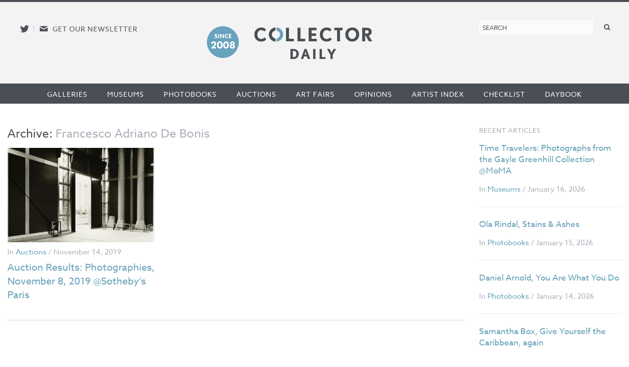

--- FILE ---
content_type: text/html; charset=utf-8
request_url: https://www.google.com/recaptcha/api2/anchor?ar=1&k=6LfZPLYiAAAAAO09NhJgRUW80uVy-Fd-fpk4iFD-&co=aHR0cHM6Ly9jb2xsZWN0b3JkYWlseS5jb206NDQz&hl=en&v=PoyoqOPhxBO7pBk68S4YbpHZ&size=compact&anchor-ms=20000&execute-ms=30000&cb=avo8r7ocme86
body_size: 49347
content:
<!DOCTYPE HTML><html dir="ltr" lang="en"><head><meta http-equiv="Content-Type" content="text/html; charset=UTF-8">
<meta http-equiv="X-UA-Compatible" content="IE=edge">
<title>reCAPTCHA</title>
<style type="text/css">
/* cyrillic-ext */
@font-face {
  font-family: 'Roboto';
  font-style: normal;
  font-weight: 400;
  font-stretch: 100%;
  src: url(//fonts.gstatic.com/s/roboto/v48/KFO7CnqEu92Fr1ME7kSn66aGLdTylUAMa3GUBHMdazTgWw.woff2) format('woff2');
  unicode-range: U+0460-052F, U+1C80-1C8A, U+20B4, U+2DE0-2DFF, U+A640-A69F, U+FE2E-FE2F;
}
/* cyrillic */
@font-face {
  font-family: 'Roboto';
  font-style: normal;
  font-weight: 400;
  font-stretch: 100%;
  src: url(//fonts.gstatic.com/s/roboto/v48/KFO7CnqEu92Fr1ME7kSn66aGLdTylUAMa3iUBHMdazTgWw.woff2) format('woff2');
  unicode-range: U+0301, U+0400-045F, U+0490-0491, U+04B0-04B1, U+2116;
}
/* greek-ext */
@font-face {
  font-family: 'Roboto';
  font-style: normal;
  font-weight: 400;
  font-stretch: 100%;
  src: url(//fonts.gstatic.com/s/roboto/v48/KFO7CnqEu92Fr1ME7kSn66aGLdTylUAMa3CUBHMdazTgWw.woff2) format('woff2');
  unicode-range: U+1F00-1FFF;
}
/* greek */
@font-face {
  font-family: 'Roboto';
  font-style: normal;
  font-weight: 400;
  font-stretch: 100%;
  src: url(//fonts.gstatic.com/s/roboto/v48/KFO7CnqEu92Fr1ME7kSn66aGLdTylUAMa3-UBHMdazTgWw.woff2) format('woff2');
  unicode-range: U+0370-0377, U+037A-037F, U+0384-038A, U+038C, U+038E-03A1, U+03A3-03FF;
}
/* math */
@font-face {
  font-family: 'Roboto';
  font-style: normal;
  font-weight: 400;
  font-stretch: 100%;
  src: url(//fonts.gstatic.com/s/roboto/v48/KFO7CnqEu92Fr1ME7kSn66aGLdTylUAMawCUBHMdazTgWw.woff2) format('woff2');
  unicode-range: U+0302-0303, U+0305, U+0307-0308, U+0310, U+0312, U+0315, U+031A, U+0326-0327, U+032C, U+032F-0330, U+0332-0333, U+0338, U+033A, U+0346, U+034D, U+0391-03A1, U+03A3-03A9, U+03B1-03C9, U+03D1, U+03D5-03D6, U+03F0-03F1, U+03F4-03F5, U+2016-2017, U+2034-2038, U+203C, U+2040, U+2043, U+2047, U+2050, U+2057, U+205F, U+2070-2071, U+2074-208E, U+2090-209C, U+20D0-20DC, U+20E1, U+20E5-20EF, U+2100-2112, U+2114-2115, U+2117-2121, U+2123-214F, U+2190, U+2192, U+2194-21AE, U+21B0-21E5, U+21F1-21F2, U+21F4-2211, U+2213-2214, U+2216-22FF, U+2308-230B, U+2310, U+2319, U+231C-2321, U+2336-237A, U+237C, U+2395, U+239B-23B7, U+23D0, U+23DC-23E1, U+2474-2475, U+25AF, U+25B3, U+25B7, U+25BD, U+25C1, U+25CA, U+25CC, U+25FB, U+266D-266F, U+27C0-27FF, U+2900-2AFF, U+2B0E-2B11, U+2B30-2B4C, U+2BFE, U+3030, U+FF5B, U+FF5D, U+1D400-1D7FF, U+1EE00-1EEFF;
}
/* symbols */
@font-face {
  font-family: 'Roboto';
  font-style: normal;
  font-weight: 400;
  font-stretch: 100%;
  src: url(//fonts.gstatic.com/s/roboto/v48/KFO7CnqEu92Fr1ME7kSn66aGLdTylUAMaxKUBHMdazTgWw.woff2) format('woff2');
  unicode-range: U+0001-000C, U+000E-001F, U+007F-009F, U+20DD-20E0, U+20E2-20E4, U+2150-218F, U+2190, U+2192, U+2194-2199, U+21AF, U+21E6-21F0, U+21F3, U+2218-2219, U+2299, U+22C4-22C6, U+2300-243F, U+2440-244A, U+2460-24FF, U+25A0-27BF, U+2800-28FF, U+2921-2922, U+2981, U+29BF, U+29EB, U+2B00-2BFF, U+4DC0-4DFF, U+FFF9-FFFB, U+10140-1018E, U+10190-1019C, U+101A0, U+101D0-101FD, U+102E0-102FB, U+10E60-10E7E, U+1D2C0-1D2D3, U+1D2E0-1D37F, U+1F000-1F0FF, U+1F100-1F1AD, U+1F1E6-1F1FF, U+1F30D-1F30F, U+1F315, U+1F31C, U+1F31E, U+1F320-1F32C, U+1F336, U+1F378, U+1F37D, U+1F382, U+1F393-1F39F, U+1F3A7-1F3A8, U+1F3AC-1F3AF, U+1F3C2, U+1F3C4-1F3C6, U+1F3CA-1F3CE, U+1F3D4-1F3E0, U+1F3ED, U+1F3F1-1F3F3, U+1F3F5-1F3F7, U+1F408, U+1F415, U+1F41F, U+1F426, U+1F43F, U+1F441-1F442, U+1F444, U+1F446-1F449, U+1F44C-1F44E, U+1F453, U+1F46A, U+1F47D, U+1F4A3, U+1F4B0, U+1F4B3, U+1F4B9, U+1F4BB, U+1F4BF, U+1F4C8-1F4CB, U+1F4D6, U+1F4DA, U+1F4DF, U+1F4E3-1F4E6, U+1F4EA-1F4ED, U+1F4F7, U+1F4F9-1F4FB, U+1F4FD-1F4FE, U+1F503, U+1F507-1F50B, U+1F50D, U+1F512-1F513, U+1F53E-1F54A, U+1F54F-1F5FA, U+1F610, U+1F650-1F67F, U+1F687, U+1F68D, U+1F691, U+1F694, U+1F698, U+1F6AD, U+1F6B2, U+1F6B9-1F6BA, U+1F6BC, U+1F6C6-1F6CF, U+1F6D3-1F6D7, U+1F6E0-1F6EA, U+1F6F0-1F6F3, U+1F6F7-1F6FC, U+1F700-1F7FF, U+1F800-1F80B, U+1F810-1F847, U+1F850-1F859, U+1F860-1F887, U+1F890-1F8AD, U+1F8B0-1F8BB, U+1F8C0-1F8C1, U+1F900-1F90B, U+1F93B, U+1F946, U+1F984, U+1F996, U+1F9E9, U+1FA00-1FA6F, U+1FA70-1FA7C, U+1FA80-1FA89, U+1FA8F-1FAC6, U+1FACE-1FADC, U+1FADF-1FAE9, U+1FAF0-1FAF8, U+1FB00-1FBFF;
}
/* vietnamese */
@font-face {
  font-family: 'Roboto';
  font-style: normal;
  font-weight: 400;
  font-stretch: 100%;
  src: url(//fonts.gstatic.com/s/roboto/v48/KFO7CnqEu92Fr1ME7kSn66aGLdTylUAMa3OUBHMdazTgWw.woff2) format('woff2');
  unicode-range: U+0102-0103, U+0110-0111, U+0128-0129, U+0168-0169, U+01A0-01A1, U+01AF-01B0, U+0300-0301, U+0303-0304, U+0308-0309, U+0323, U+0329, U+1EA0-1EF9, U+20AB;
}
/* latin-ext */
@font-face {
  font-family: 'Roboto';
  font-style: normal;
  font-weight: 400;
  font-stretch: 100%;
  src: url(//fonts.gstatic.com/s/roboto/v48/KFO7CnqEu92Fr1ME7kSn66aGLdTylUAMa3KUBHMdazTgWw.woff2) format('woff2');
  unicode-range: U+0100-02BA, U+02BD-02C5, U+02C7-02CC, U+02CE-02D7, U+02DD-02FF, U+0304, U+0308, U+0329, U+1D00-1DBF, U+1E00-1E9F, U+1EF2-1EFF, U+2020, U+20A0-20AB, U+20AD-20C0, U+2113, U+2C60-2C7F, U+A720-A7FF;
}
/* latin */
@font-face {
  font-family: 'Roboto';
  font-style: normal;
  font-weight: 400;
  font-stretch: 100%;
  src: url(//fonts.gstatic.com/s/roboto/v48/KFO7CnqEu92Fr1ME7kSn66aGLdTylUAMa3yUBHMdazQ.woff2) format('woff2');
  unicode-range: U+0000-00FF, U+0131, U+0152-0153, U+02BB-02BC, U+02C6, U+02DA, U+02DC, U+0304, U+0308, U+0329, U+2000-206F, U+20AC, U+2122, U+2191, U+2193, U+2212, U+2215, U+FEFF, U+FFFD;
}
/* cyrillic-ext */
@font-face {
  font-family: 'Roboto';
  font-style: normal;
  font-weight: 500;
  font-stretch: 100%;
  src: url(//fonts.gstatic.com/s/roboto/v48/KFO7CnqEu92Fr1ME7kSn66aGLdTylUAMa3GUBHMdazTgWw.woff2) format('woff2');
  unicode-range: U+0460-052F, U+1C80-1C8A, U+20B4, U+2DE0-2DFF, U+A640-A69F, U+FE2E-FE2F;
}
/* cyrillic */
@font-face {
  font-family: 'Roboto';
  font-style: normal;
  font-weight: 500;
  font-stretch: 100%;
  src: url(//fonts.gstatic.com/s/roboto/v48/KFO7CnqEu92Fr1ME7kSn66aGLdTylUAMa3iUBHMdazTgWw.woff2) format('woff2');
  unicode-range: U+0301, U+0400-045F, U+0490-0491, U+04B0-04B1, U+2116;
}
/* greek-ext */
@font-face {
  font-family: 'Roboto';
  font-style: normal;
  font-weight: 500;
  font-stretch: 100%;
  src: url(//fonts.gstatic.com/s/roboto/v48/KFO7CnqEu92Fr1ME7kSn66aGLdTylUAMa3CUBHMdazTgWw.woff2) format('woff2');
  unicode-range: U+1F00-1FFF;
}
/* greek */
@font-face {
  font-family: 'Roboto';
  font-style: normal;
  font-weight: 500;
  font-stretch: 100%;
  src: url(//fonts.gstatic.com/s/roboto/v48/KFO7CnqEu92Fr1ME7kSn66aGLdTylUAMa3-UBHMdazTgWw.woff2) format('woff2');
  unicode-range: U+0370-0377, U+037A-037F, U+0384-038A, U+038C, U+038E-03A1, U+03A3-03FF;
}
/* math */
@font-face {
  font-family: 'Roboto';
  font-style: normal;
  font-weight: 500;
  font-stretch: 100%;
  src: url(//fonts.gstatic.com/s/roboto/v48/KFO7CnqEu92Fr1ME7kSn66aGLdTylUAMawCUBHMdazTgWw.woff2) format('woff2');
  unicode-range: U+0302-0303, U+0305, U+0307-0308, U+0310, U+0312, U+0315, U+031A, U+0326-0327, U+032C, U+032F-0330, U+0332-0333, U+0338, U+033A, U+0346, U+034D, U+0391-03A1, U+03A3-03A9, U+03B1-03C9, U+03D1, U+03D5-03D6, U+03F0-03F1, U+03F4-03F5, U+2016-2017, U+2034-2038, U+203C, U+2040, U+2043, U+2047, U+2050, U+2057, U+205F, U+2070-2071, U+2074-208E, U+2090-209C, U+20D0-20DC, U+20E1, U+20E5-20EF, U+2100-2112, U+2114-2115, U+2117-2121, U+2123-214F, U+2190, U+2192, U+2194-21AE, U+21B0-21E5, U+21F1-21F2, U+21F4-2211, U+2213-2214, U+2216-22FF, U+2308-230B, U+2310, U+2319, U+231C-2321, U+2336-237A, U+237C, U+2395, U+239B-23B7, U+23D0, U+23DC-23E1, U+2474-2475, U+25AF, U+25B3, U+25B7, U+25BD, U+25C1, U+25CA, U+25CC, U+25FB, U+266D-266F, U+27C0-27FF, U+2900-2AFF, U+2B0E-2B11, U+2B30-2B4C, U+2BFE, U+3030, U+FF5B, U+FF5D, U+1D400-1D7FF, U+1EE00-1EEFF;
}
/* symbols */
@font-face {
  font-family: 'Roboto';
  font-style: normal;
  font-weight: 500;
  font-stretch: 100%;
  src: url(//fonts.gstatic.com/s/roboto/v48/KFO7CnqEu92Fr1ME7kSn66aGLdTylUAMaxKUBHMdazTgWw.woff2) format('woff2');
  unicode-range: U+0001-000C, U+000E-001F, U+007F-009F, U+20DD-20E0, U+20E2-20E4, U+2150-218F, U+2190, U+2192, U+2194-2199, U+21AF, U+21E6-21F0, U+21F3, U+2218-2219, U+2299, U+22C4-22C6, U+2300-243F, U+2440-244A, U+2460-24FF, U+25A0-27BF, U+2800-28FF, U+2921-2922, U+2981, U+29BF, U+29EB, U+2B00-2BFF, U+4DC0-4DFF, U+FFF9-FFFB, U+10140-1018E, U+10190-1019C, U+101A0, U+101D0-101FD, U+102E0-102FB, U+10E60-10E7E, U+1D2C0-1D2D3, U+1D2E0-1D37F, U+1F000-1F0FF, U+1F100-1F1AD, U+1F1E6-1F1FF, U+1F30D-1F30F, U+1F315, U+1F31C, U+1F31E, U+1F320-1F32C, U+1F336, U+1F378, U+1F37D, U+1F382, U+1F393-1F39F, U+1F3A7-1F3A8, U+1F3AC-1F3AF, U+1F3C2, U+1F3C4-1F3C6, U+1F3CA-1F3CE, U+1F3D4-1F3E0, U+1F3ED, U+1F3F1-1F3F3, U+1F3F5-1F3F7, U+1F408, U+1F415, U+1F41F, U+1F426, U+1F43F, U+1F441-1F442, U+1F444, U+1F446-1F449, U+1F44C-1F44E, U+1F453, U+1F46A, U+1F47D, U+1F4A3, U+1F4B0, U+1F4B3, U+1F4B9, U+1F4BB, U+1F4BF, U+1F4C8-1F4CB, U+1F4D6, U+1F4DA, U+1F4DF, U+1F4E3-1F4E6, U+1F4EA-1F4ED, U+1F4F7, U+1F4F9-1F4FB, U+1F4FD-1F4FE, U+1F503, U+1F507-1F50B, U+1F50D, U+1F512-1F513, U+1F53E-1F54A, U+1F54F-1F5FA, U+1F610, U+1F650-1F67F, U+1F687, U+1F68D, U+1F691, U+1F694, U+1F698, U+1F6AD, U+1F6B2, U+1F6B9-1F6BA, U+1F6BC, U+1F6C6-1F6CF, U+1F6D3-1F6D7, U+1F6E0-1F6EA, U+1F6F0-1F6F3, U+1F6F7-1F6FC, U+1F700-1F7FF, U+1F800-1F80B, U+1F810-1F847, U+1F850-1F859, U+1F860-1F887, U+1F890-1F8AD, U+1F8B0-1F8BB, U+1F8C0-1F8C1, U+1F900-1F90B, U+1F93B, U+1F946, U+1F984, U+1F996, U+1F9E9, U+1FA00-1FA6F, U+1FA70-1FA7C, U+1FA80-1FA89, U+1FA8F-1FAC6, U+1FACE-1FADC, U+1FADF-1FAE9, U+1FAF0-1FAF8, U+1FB00-1FBFF;
}
/* vietnamese */
@font-face {
  font-family: 'Roboto';
  font-style: normal;
  font-weight: 500;
  font-stretch: 100%;
  src: url(//fonts.gstatic.com/s/roboto/v48/KFO7CnqEu92Fr1ME7kSn66aGLdTylUAMa3OUBHMdazTgWw.woff2) format('woff2');
  unicode-range: U+0102-0103, U+0110-0111, U+0128-0129, U+0168-0169, U+01A0-01A1, U+01AF-01B0, U+0300-0301, U+0303-0304, U+0308-0309, U+0323, U+0329, U+1EA0-1EF9, U+20AB;
}
/* latin-ext */
@font-face {
  font-family: 'Roboto';
  font-style: normal;
  font-weight: 500;
  font-stretch: 100%;
  src: url(//fonts.gstatic.com/s/roboto/v48/KFO7CnqEu92Fr1ME7kSn66aGLdTylUAMa3KUBHMdazTgWw.woff2) format('woff2');
  unicode-range: U+0100-02BA, U+02BD-02C5, U+02C7-02CC, U+02CE-02D7, U+02DD-02FF, U+0304, U+0308, U+0329, U+1D00-1DBF, U+1E00-1E9F, U+1EF2-1EFF, U+2020, U+20A0-20AB, U+20AD-20C0, U+2113, U+2C60-2C7F, U+A720-A7FF;
}
/* latin */
@font-face {
  font-family: 'Roboto';
  font-style: normal;
  font-weight: 500;
  font-stretch: 100%;
  src: url(//fonts.gstatic.com/s/roboto/v48/KFO7CnqEu92Fr1ME7kSn66aGLdTylUAMa3yUBHMdazQ.woff2) format('woff2');
  unicode-range: U+0000-00FF, U+0131, U+0152-0153, U+02BB-02BC, U+02C6, U+02DA, U+02DC, U+0304, U+0308, U+0329, U+2000-206F, U+20AC, U+2122, U+2191, U+2193, U+2212, U+2215, U+FEFF, U+FFFD;
}
/* cyrillic-ext */
@font-face {
  font-family: 'Roboto';
  font-style: normal;
  font-weight: 900;
  font-stretch: 100%;
  src: url(//fonts.gstatic.com/s/roboto/v48/KFO7CnqEu92Fr1ME7kSn66aGLdTylUAMa3GUBHMdazTgWw.woff2) format('woff2');
  unicode-range: U+0460-052F, U+1C80-1C8A, U+20B4, U+2DE0-2DFF, U+A640-A69F, U+FE2E-FE2F;
}
/* cyrillic */
@font-face {
  font-family: 'Roboto';
  font-style: normal;
  font-weight: 900;
  font-stretch: 100%;
  src: url(//fonts.gstatic.com/s/roboto/v48/KFO7CnqEu92Fr1ME7kSn66aGLdTylUAMa3iUBHMdazTgWw.woff2) format('woff2');
  unicode-range: U+0301, U+0400-045F, U+0490-0491, U+04B0-04B1, U+2116;
}
/* greek-ext */
@font-face {
  font-family: 'Roboto';
  font-style: normal;
  font-weight: 900;
  font-stretch: 100%;
  src: url(//fonts.gstatic.com/s/roboto/v48/KFO7CnqEu92Fr1ME7kSn66aGLdTylUAMa3CUBHMdazTgWw.woff2) format('woff2');
  unicode-range: U+1F00-1FFF;
}
/* greek */
@font-face {
  font-family: 'Roboto';
  font-style: normal;
  font-weight: 900;
  font-stretch: 100%;
  src: url(//fonts.gstatic.com/s/roboto/v48/KFO7CnqEu92Fr1ME7kSn66aGLdTylUAMa3-UBHMdazTgWw.woff2) format('woff2');
  unicode-range: U+0370-0377, U+037A-037F, U+0384-038A, U+038C, U+038E-03A1, U+03A3-03FF;
}
/* math */
@font-face {
  font-family: 'Roboto';
  font-style: normal;
  font-weight: 900;
  font-stretch: 100%;
  src: url(//fonts.gstatic.com/s/roboto/v48/KFO7CnqEu92Fr1ME7kSn66aGLdTylUAMawCUBHMdazTgWw.woff2) format('woff2');
  unicode-range: U+0302-0303, U+0305, U+0307-0308, U+0310, U+0312, U+0315, U+031A, U+0326-0327, U+032C, U+032F-0330, U+0332-0333, U+0338, U+033A, U+0346, U+034D, U+0391-03A1, U+03A3-03A9, U+03B1-03C9, U+03D1, U+03D5-03D6, U+03F0-03F1, U+03F4-03F5, U+2016-2017, U+2034-2038, U+203C, U+2040, U+2043, U+2047, U+2050, U+2057, U+205F, U+2070-2071, U+2074-208E, U+2090-209C, U+20D0-20DC, U+20E1, U+20E5-20EF, U+2100-2112, U+2114-2115, U+2117-2121, U+2123-214F, U+2190, U+2192, U+2194-21AE, U+21B0-21E5, U+21F1-21F2, U+21F4-2211, U+2213-2214, U+2216-22FF, U+2308-230B, U+2310, U+2319, U+231C-2321, U+2336-237A, U+237C, U+2395, U+239B-23B7, U+23D0, U+23DC-23E1, U+2474-2475, U+25AF, U+25B3, U+25B7, U+25BD, U+25C1, U+25CA, U+25CC, U+25FB, U+266D-266F, U+27C0-27FF, U+2900-2AFF, U+2B0E-2B11, U+2B30-2B4C, U+2BFE, U+3030, U+FF5B, U+FF5D, U+1D400-1D7FF, U+1EE00-1EEFF;
}
/* symbols */
@font-face {
  font-family: 'Roboto';
  font-style: normal;
  font-weight: 900;
  font-stretch: 100%;
  src: url(//fonts.gstatic.com/s/roboto/v48/KFO7CnqEu92Fr1ME7kSn66aGLdTylUAMaxKUBHMdazTgWw.woff2) format('woff2');
  unicode-range: U+0001-000C, U+000E-001F, U+007F-009F, U+20DD-20E0, U+20E2-20E4, U+2150-218F, U+2190, U+2192, U+2194-2199, U+21AF, U+21E6-21F0, U+21F3, U+2218-2219, U+2299, U+22C4-22C6, U+2300-243F, U+2440-244A, U+2460-24FF, U+25A0-27BF, U+2800-28FF, U+2921-2922, U+2981, U+29BF, U+29EB, U+2B00-2BFF, U+4DC0-4DFF, U+FFF9-FFFB, U+10140-1018E, U+10190-1019C, U+101A0, U+101D0-101FD, U+102E0-102FB, U+10E60-10E7E, U+1D2C0-1D2D3, U+1D2E0-1D37F, U+1F000-1F0FF, U+1F100-1F1AD, U+1F1E6-1F1FF, U+1F30D-1F30F, U+1F315, U+1F31C, U+1F31E, U+1F320-1F32C, U+1F336, U+1F378, U+1F37D, U+1F382, U+1F393-1F39F, U+1F3A7-1F3A8, U+1F3AC-1F3AF, U+1F3C2, U+1F3C4-1F3C6, U+1F3CA-1F3CE, U+1F3D4-1F3E0, U+1F3ED, U+1F3F1-1F3F3, U+1F3F5-1F3F7, U+1F408, U+1F415, U+1F41F, U+1F426, U+1F43F, U+1F441-1F442, U+1F444, U+1F446-1F449, U+1F44C-1F44E, U+1F453, U+1F46A, U+1F47D, U+1F4A3, U+1F4B0, U+1F4B3, U+1F4B9, U+1F4BB, U+1F4BF, U+1F4C8-1F4CB, U+1F4D6, U+1F4DA, U+1F4DF, U+1F4E3-1F4E6, U+1F4EA-1F4ED, U+1F4F7, U+1F4F9-1F4FB, U+1F4FD-1F4FE, U+1F503, U+1F507-1F50B, U+1F50D, U+1F512-1F513, U+1F53E-1F54A, U+1F54F-1F5FA, U+1F610, U+1F650-1F67F, U+1F687, U+1F68D, U+1F691, U+1F694, U+1F698, U+1F6AD, U+1F6B2, U+1F6B9-1F6BA, U+1F6BC, U+1F6C6-1F6CF, U+1F6D3-1F6D7, U+1F6E0-1F6EA, U+1F6F0-1F6F3, U+1F6F7-1F6FC, U+1F700-1F7FF, U+1F800-1F80B, U+1F810-1F847, U+1F850-1F859, U+1F860-1F887, U+1F890-1F8AD, U+1F8B0-1F8BB, U+1F8C0-1F8C1, U+1F900-1F90B, U+1F93B, U+1F946, U+1F984, U+1F996, U+1F9E9, U+1FA00-1FA6F, U+1FA70-1FA7C, U+1FA80-1FA89, U+1FA8F-1FAC6, U+1FACE-1FADC, U+1FADF-1FAE9, U+1FAF0-1FAF8, U+1FB00-1FBFF;
}
/* vietnamese */
@font-face {
  font-family: 'Roboto';
  font-style: normal;
  font-weight: 900;
  font-stretch: 100%;
  src: url(//fonts.gstatic.com/s/roboto/v48/KFO7CnqEu92Fr1ME7kSn66aGLdTylUAMa3OUBHMdazTgWw.woff2) format('woff2');
  unicode-range: U+0102-0103, U+0110-0111, U+0128-0129, U+0168-0169, U+01A0-01A1, U+01AF-01B0, U+0300-0301, U+0303-0304, U+0308-0309, U+0323, U+0329, U+1EA0-1EF9, U+20AB;
}
/* latin-ext */
@font-face {
  font-family: 'Roboto';
  font-style: normal;
  font-weight: 900;
  font-stretch: 100%;
  src: url(//fonts.gstatic.com/s/roboto/v48/KFO7CnqEu92Fr1ME7kSn66aGLdTylUAMa3KUBHMdazTgWw.woff2) format('woff2');
  unicode-range: U+0100-02BA, U+02BD-02C5, U+02C7-02CC, U+02CE-02D7, U+02DD-02FF, U+0304, U+0308, U+0329, U+1D00-1DBF, U+1E00-1E9F, U+1EF2-1EFF, U+2020, U+20A0-20AB, U+20AD-20C0, U+2113, U+2C60-2C7F, U+A720-A7FF;
}
/* latin */
@font-face {
  font-family: 'Roboto';
  font-style: normal;
  font-weight: 900;
  font-stretch: 100%;
  src: url(//fonts.gstatic.com/s/roboto/v48/KFO7CnqEu92Fr1ME7kSn66aGLdTylUAMa3yUBHMdazQ.woff2) format('woff2');
  unicode-range: U+0000-00FF, U+0131, U+0152-0153, U+02BB-02BC, U+02C6, U+02DA, U+02DC, U+0304, U+0308, U+0329, U+2000-206F, U+20AC, U+2122, U+2191, U+2193, U+2212, U+2215, U+FEFF, U+FFFD;
}

</style>
<link rel="stylesheet" type="text/css" href="https://www.gstatic.com/recaptcha/releases/PoyoqOPhxBO7pBk68S4YbpHZ/styles__ltr.css">
<script nonce="LukKXUxKmc9xN9yBUfEp-w" type="text/javascript">window['__recaptcha_api'] = 'https://www.google.com/recaptcha/api2/';</script>
<script type="text/javascript" src="https://www.gstatic.com/recaptcha/releases/PoyoqOPhxBO7pBk68S4YbpHZ/recaptcha__en.js" nonce="LukKXUxKmc9xN9yBUfEp-w">
      
    </script></head>
<body><div id="rc-anchor-alert" class="rc-anchor-alert"></div>
<input type="hidden" id="recaptcha-token" value="[base64]">
<script type="text/javascript" nonce="LukKXUxKmc9xN9yBUfEp-w">
      recaptcha.anchor.Main.init("[\x22ainput\x22,[\x22bgdata\x22,\x22\x22,\[base64]/[base64]/[base64]/[base64]/cjw8ejpyPj4+eil9Y2F0Y2gobCl7dGhyb3cgbDt9fSxIPWZ1bmN0aW9uKHcsdCx6KXtpZih3PT0xOTR8fHc9PTIwOCl0LnZbd10/dC52W3ddLmNvbmNhdCh6KTp0LnZbd109b2Yoeix0KTtlbHNle2lmKHQuYkImJnchPTMxNylyZXR1cm47dz09NjZ8fHc9PTEyMnx8dz09NDcwfHx3PT00NHx8dz09NDE2fHx3PT0zOTd8fHc9PTQyMXx8dz09Njh8fHc9PTcwfHx3PT0xODQ/[base64]/[base64]/[base64]/bmV3IGRbVl0oSlswXSk6cD09Mj9uZXcgZFtWXShKWzBdLEpbMV0pOnA9PTM/bmV3IGRbVl0oSlswXSxKWzFdLEpbMl0pOnA9PTQ/[base64]/[base64]/[base64]/[base64]\x22,\[base64]\x22,\x22fMKoBsOnfEoKwpQIw6JMC1TChWnCjUbCi8O5w5Q4YsOuWVM+wpEUMMOjAAA1w4bCmcKOw5zCnsKMw5M3U8O5wrHDqCzDkMOffcO6LznCsMOsbzTCmsKSw7lUwq3CrsOPwpI/NCDCn8KlXiE4w6TCkxJMw7TDgwBVe1s6w4VewphUZMOKFWnCiXHDkcOnwpnCjjtVw7TDo8KNw5jCssO6SsOhVUnCr8KKwpTCpcOWw4ZEwrPCqTsMRHVtw5LDmsKsPAkJLMK5w7ROZlnCoMOQEF7CpGVJwqE/woRMw4JBJzMuw6/Dl8KuUjPDhzguwq/[base64]/CgsKEwqXChMOowptrWX4FIhQnfGcNb8OawpHCiSzDqUswwrRlw5bDl8K5w5QGw7PCvcK1aQA/w5YRYcKvTjzDtsOfFsKraRRMw6jDlTXDm8K+Q0YPAcOGwqPDiQUAwrjDgMOhw41cw6bCpAhCB8KtRsO8HHLDhMKMcVRRwr0IYMO5MkXDpHVKwq0jwqQEwp9GSj/CmijCg1XDqzrDlE3Dn8OTAyhPaDUFwo/DrmgPw67CgMOXw7U5wp3DqsOZRFoNw5JuwqVfT8KlOnTCrFPDqsKxR3tSEWvDnMKncAbCoGsTw7knw7oVFTUvMELCgMK5cHbCs8KlR8KJe8OlwqZ2d8KeX38nw5HDoVTDuhwOw4cRVQh1w59zwojDmXvDiT8DClV7w4vDpcKTw6EewpkmP8Kawr0/wpzCqcOow6vDlhzDnMOYw6bCnmYSOjPCo8OCw7dhWMOrw6xlw63CoSRjw4FNQ19hKMOLwrhvwpDCt8Ktw5R+f8K1HcOLecKkLGxPw6kZw5/CnMOJw5/CsU7CnUJ4aF8mw5rCnSUXw79bNcKVwrB+bsOsKRdgdkAlWMKUwrrChAchOMKZwr9XWsOeIsKewpDDk1ksw4/CvsKjwqdww50rS8OXwpzCvgrCncKZwpjDlMOOUsKiQDfDiS7CqiPDhcKmwo/Cs8Oxw4xywrs+w43Dn1DCtMO8woLCm17DhMKdfGsUwqI4w7tDVsKxwpI/UcKow4HDoRHDuCLDpSchw6BEwrPDkzjDvcK1f8OswrnCm8Kww6M+DRrClxFGwoNUwrlmwqhSw79/PcKhNiDCsMKWw5TCqsKMVU5xwpVrWzsFw4PDi0bCnEUrW8OPJHXDnFnDtcKLwqjDtQAlw5/CosKUw4ISTcKUwo3DoyrDpX7DjC4OwqTDuEzDpyEiJ8OOOMKOwr/DpQjDkT7DrMKvwoU+wqNfOcOiw7cww44OZ8K5wo0IIMOWdk56QMO0JcOIfzhtw6NGwqbCqcOkwpB0wrfCuW/DpFtnWR3CvQnDqMKOwrpXwq3DqhTCkC8yw4DCs8Kpw7/CtxULwpXDpCjDl8KEdMKew4HDtcOKworDrnQYwrpSwqjCrsOXNcKjw6/CsmBuCF5FfsKBwpV6XgUFwq5gRMK4w4XChcOzPCXDs8OFXMKERcKdRH0YwrjCn8KGalvCoMKlF2jChMKUWsKSwq8MQyfCicKRw5bDjMKObsKHw5cuw6ZnLCI4AnN4w4zCjsOIbXJhGcO5w5fCk8OiwoxNwr/DkGY8F8KGw5R8ITbCssKpw6XDpFPDvyHDpcK/w78VdQdyw4c6w67DkMKew7UDwo3DqQoiwpbCjMO6NUJrwrk1w61Hw5gEwq8jCMOww494cXE7SnLCihUqGwF7wrXCphgjE0/[base64]/HjV0w5J0wq3Cu13CtUjDqx/Cr8OuwqwKw7JiwrTCoMO4YcO4fDTCm8KIwoscw55iw6dVw4Nhw6kzw5pmw7c7CXIHw70eKUA4exnChUo7w7/Dl8KRw5/CsMK1YsOhGMOxw4VewoBOVWTCpSk9Clg5wo7DhTMVw4rDh8KTw4kUYQ1wwrzClcKRbl/[base64]/Dv8KaMQDDl8KRwowQwpIvO8O/[base64]/Do1bDn8Okwq/Dj8OQwrtKNcOyDAgAQn8JNAfCsV3CrXPCkETDt08GDMKSTsKdwrbCpz/[base64]/DvjRyC1BXXBDDg8KUSsONfMKNw5bDrsOywqZkXcOaMcK4w4nDtcOKworCvX4TP8OUKRUfJcKMw7QZQMOHVsKbw4TCuMKdTiFVF2/DvMOBfMKZGmNuT17DtMO2FyV5ZmIbwo9ywpAjFcOKw5l1w63DkXpDdjzDqcKjw4cdw6YfNBYqw6nDjsKwEMKFeBDClMOwwo/Cj8KMw6XDpsK8w7rCugrDs8OIwqt4wqjDlMK7DSTDtTxDTMO/wo3Ds8OVw5kEw6JMCcOgw4dRBsKnV8OkwoTDgz4Owp7DnMOHVMKew5pPLHUvwr5hw53ChsOsworCmxTCkMOqMz/DnsONw5LDgVgvwpVgwolUCcKmw6cnw6fCpxw0HD5Nwr/[base64]/[base64]/Dk3jDsCZ7V8OhwrjCpsK8HFnChMOBWR3Do8KWEyXCp8ODGAnCpXkSHMKDX8OJwr3CncKewr3DsAzChMOawqUIBsO9wq9Lw6TCj2vCr3bCncKKFRHCjhfCi8OqJm3DrcO9w6/[base64]/[base64]/Cg1AHwozCr8O8w7RHwph7w40pwrESKcKhwpfDiMODw4sLKQRjfcK5WkvCh8KwLcKZw5k4wpM+w6tuHmcVwrjCt8O5w4nDoU02w7t/[base64]/Cu8OCLsKDwpzCq8O5w6k8w6rDp0/CsUc/UG86w7/Dj0PDlMOIw7/[base64]/CrgAKw4/DmDvDgS8UOg5Qw5QFd8Khw7PDjEvDlcKOwqTDuSQuW8OVb8KHNknCpiHClFppHxvDvA1KdMOiUATCoMOHw45iGgzCplzDpRDCicO8JsKOZMKFw6rDs8KFwrgKDkBbwr7Ct8OaC8OwJhwrw7Q/w6vDsSQkw73DncK/[base64]/DkhLCkwR1N8OdHWkGw4lywpDCvsKvw4nDmMKUeD1Xw6nCoChJw5oLZSN+cBfCgh3CtX/CqsONwrw4w4XDucO4w71bOBQlVsOFw6rCkinCqG3Cs8OFHMKnwo/CiljCsMK/I8OXwpwVBSw/[base64]/CsMO9wrXChcKgFMO2w7VlKcO9w4sVwrJzcMOhF3DCsAAkwrDDiMK1w4XDikjCsnzCuxF8EMOpX8KlEFPDlMOCw5BIw6ECRnTCvmTCuMO5w63CjcOZwq7DjMKAw63Cii/[base64]/DkMKYUsOsw6JXw7fDlgrCp3vDq8O/PCLDlcKzVsKyw6PCmWt9HCzChcO9ZgPCum4+wrrDn8KydD7DqcOtwqFGwpgENsKnMMKlakrCoFDClSAHw7VlZXvCgMKEw43Dm8ODw5TCh8Kdw6Mqwqh6wq7CpMKqwoPCp8OWwp80w7XCthPCp0pKw5HDuMKDw5fDnsO9wqvDhsKqBU/CocKuZWMuMsKmCcKMAy3CisOUw7Jdw7/CiMOIwo/DuDxzb8KLOcKRwrPClcKjHwvCmCRFw4nDm8K5wrfDp8Kiw5Agw5EkwofDhsOQw4TDqcKCCMKBETzDucK1JMKgfRzDkcKREH7CqMKfYnnCn8K2U8OpasOMwrcbw7oIwphGwrfDoDHCt8OFS8K0w4XDug3DoRoVITDCnF8+dEPDpB/CtmbDji7Du8KBwrAyw4HCrsODw5s3wr0TAVEtwpJ2EsOvacK1McK5wrVfw7M5w7HDiiHDssKqE8KQwqvCnMKHw5JvRXLCkR7CoMO+wqDDtCkFSiBbwohVDcKTw6U4b8O/wqRSwrVWUsO+ESBqwq7DmcKYBMOWw6hHRx3DmwHCjj7Cp3AAa0vCq2/Dp8O7bkFYw5RmwpbDmxtzQWUgRsKZGzjCnsO7PcOfwo91X8OVw5o3wr7DusOgw4k4w78Rw6AyecKSw40zL0TDlH1Pwogjw5LCtcOZOBMDU8OQIRzDj3fDjgBkBWk+woMkwqHCvhvCuB7CjnFbwrLCm2bDtkdGwq4rwpPCoifDjcOlw5c5DxQ6MMKEwo/[base64]/Dp8KTw4kcwq/DvD1Mw4UeQsKWYsKhw6/DqMKcch5Ww5/[base64]/[base64]/[base64]/w7kyXsKUwqUFw6rDtMOVHWbDrcKAZ3jDvE3DjMOBBcOuw6rCiEQ7wqPCrcOKwobDsMKYwrrCml8DB8OQI1Z5w5LCksK4w6LDg8O3wp/[base64]/CvQTCnDNRGsOfTcKnY17DiA3Dnh8+D8KLwqnCtMKMw5c5SsOHLsOhwrvChsK0C23DksOmwqJxwr1iw4XCrsOBKU/ClMOiMsKrw5XClsKow7kTwrwZWnbDlsKXJk7DghnDslMxZBt6V8KTw7rCsXJoNknDh8KFDsO8EsOkOhgAYGoyXw/Cr2bDr8KRw5TCn8K3wpN8w53Dt1/[base64]/[base64]/Cnz8Fw602ZMKVw7MOe2MOw5bDl8OaCsOHw7BHZTrCu8K5TcKxw7rDv8O9w6VbVcOQwovCp8O/c8KQXF/DgcKuwoHClBrDsU3CrcOkwoHCq8O2VcO0wqDCmMOMdkHCnl/DkxPDg8OMwq1IwrXDuwoMwo8MwpJCTMKEw4nDtyXDgcKnBcKCOgBQN8KqOxDDhMOsMjV2C8KMJMKmw6towpXCiwhMNMOZwqUWQCHDssKDw7/Dm8O+wpRZw7TCuWQVRMKRw70yexrDmsKFQMKHwpfDosOgbsOnQMKYw6tkFWs5wrnDhBsGZsOIwojCkycxUMK+wqxowqQaJiNNwrp6YCdKwqBrwp0/cDdFwqvDiMO5wrcvwqBYLgTDt8OcPQDDv8KJNMOtwoXDkDAJTsKgwrVawqwUw4lZw48gNUPDvW7DjMK5BsO7w4weWsKBwoLCrcKBwpsFwq4CThUIwrrDhcO/GhdfTAPCq8ONw4gZw6YZdXoBw7LCqMO6wqTDml3DtMOHwqozMcO8RnhbCwh5w6jDiinCmMO8eMOwwosvw7FYw7JgfCDCg29bCUR8Q3LCsyrDgMOQwoxhwq7DmMOLZ8Kiw5w2w43CjnzCkiHDknMvRDQiX8OObWx/wqLClXlACcOgw6tRel3DiFdPw600w4J0aX3CsCcsw4bClcKewpRfTMK9w6MGLx/DlxtDJU1dwq7CjMK/Sn4Rw5nDuMKow4fCiMO4CMOUw4DDn8OWw7N6w6zCmcOpw4A1woHDqsOgw77DkEJ6w6zCvDXDvcKPPGbCtwPDhRTDkD5BDcKoPEjDgkpVw4F0w6sjwpTDpEYCwp0awoXDv8KXw5tnwq3DrcKrPhh0Y8KCacOcEsKKwpDDgl/[base64]/[base64]/w7nDtwrCmMK9wrEUd8OZw5ltwqYwwqfCsMOlw63DrcKeOsOuEzIOBsOSJnsYRMKqw7/[base64]/Dr8OvFBRVw59bE1rCk8OqEMOOwq3DusKGw5nDqT0ww4bCvMK4wpgsw6fComXCh8OtwrzCu8K3wp84ID3CmE58Z8OgQsOuT8KNJ8OydsO2w55LLwvDocKcXsOzdBBEJcK7w50Tw5DCgcKxwrY/w5nDqMOYw7DDlUtETDxCSTJXGG7Dl8OKw7jCqMOLcQp4Dh/DisKyeXB7w4x8aEZiw5EJUhlWA8Kbw4PChBYSccOra8OrRMKCw5dHw4fCvQxewprDqMOQWcKkI8KrG8ONwpohRR7CuTrChsK1A8KIGQXDlBJ3BHwmwrEmw5PDvsKBw4lFS8OOwpp1w6bCoCtmw5PCpC3DucOQRwxFwqUlKkFNw7rCjmXDjMOfJMKQUjYmXMOUwrHCt1/ChcOAdMKywqrCtnjCvkpmAsK3OT7CgcKew5o1wpLCpjLDqk1KwqRJL3fCl8KFAMOxwoTDjHBTHy08RcOnfsKoEEzCgMONGMOWw4IFXMOawotBe8OWwqUUfE/DrcOUw77CgcOFwqcLfQR6wofDqXYeCWPCtAE1w4htw6XDhCl8wrUtQj5Ww4lnwpLDg8KnwoDDsyIywrgeO8K2w6g7GsKkwp3Cj8KMZ8O/w44JbAQNw7LDmcK0bhDDpcKyw4ZZw6bDkldMwp5FS8KZwoHDpsKABcK/RzfCgzdydGbCjcKkUTrDhlPDu8KSwp/DsMOvw5A6ZB/Cv0TCkF85wqFKaMKfAcOVDljDmcOhwpkuwqA/bE/[base64]/wq7DqzfDmQYewpBYwqXDiA4iMA98w7HChHVPwp/DisO6woYMwrkow6PCncKqSzk+F1fDtHBNQ8OkKMOjZQ3CucOXeXl0w7XDpcOXw6bCvHnDrcKGTkZIwoxRwobCuUrDrsOlwoPCoMKnwqDCvsK7wrdcaMKUGGA/[base64]/LsOufGM1wp8HI0ciVsObMScQGMOMZMK5wpPDj8KNUz/CkMKhXVBgTUhEw4HCnTfDiXnCuncNUsKDRwHCqEZBY8KoBcOoAMO2w4vDgMKYFE8Bw6PDkcOZw5cNbUh4dFTCpiJPw4XChMKwfX3CuXtYDhfDu07DmMK6HB0mGUvDikxcw5AZw5fCusOJw4rDmz7DosKLPsO7w5HCvSEMw6rCgE/[base64]/w6o8LFRBBSLCrhvDisKSDhLDhlBYw7bCqgnCjCLDt8KrUXzDmErCs8OdQkoGwqsRw6wFN8OtcgBnw5DCt3/Ch8KHOUnCrnzCkx5jwprCi2fCssO7wrnCgzlkS8K5TMKuw7FvecKpw70cDcKowoDCvQt0bj8dFU/DuzJ/wqE2XHEmXCI8w5MLwrXDhB9zP8O5axrDliDCnEPDmsOSb8Kkw4RMWzhbw6AbXXAgScO5dkArwo/[base64]/ChV3Dnn87w44rPcOiTX4PwpfCuSlhEhXCh3EJwoLDukDDjcKzw57ChUcww7DCukQ7wrvCpcOiwqzCrMKtcEnDgcKvKhouwps2woVFwrzDl2jCsj3Dv1NhdcKFw6YvXcKMw7kuclTDrMOTNBhWMsKIwpbDjh3CrCMVASx+wo7CrcKLeMKfw781wr4HwrpYw6JiK8O/w53DrcO8cRHDlsOjwq/CosOLCl3CmMKrwqnClF7DrFbCvsONbQd4XsKTw4Qdw6TDnVzDnsOzEsKsUT3DnXHDhsO3LsOCLmkQw6cdacOYwqocI8OXLRABwofCucOhwrtTwqgVd07DjU4uworDisKHw77DksKNw7JtOCbCpMKyDHMFw43Dq8KZAhE3LsObwrPCjj/DpcO+cEktwrbCusKnG8OqYE/Cn8OEw5zDncK/w5jDiGB5w7JFXxFKw5ZwSQ0WF2HDrcOJDWfCpEHDnBTDvcOZPBTCgMKKDSXCkn7CrGRwDsOmwoPClXDDkX4+RkDDgD7DvsK/wr4fJkMVKMOhc8KLwoPCmsOaIQDDpjDDmMOwHcKGwpPDnsK7e3PDm1DCmwM2wojDu8OzFMOcVhhGLErCkcKhMMOcBMKVL1DCrMOTCsKCQBfDmSnDrMKlPMK1wqkxwq/CsMOWw4zDijMVI1XCrnIPwp/Cn8KMTMKzwqzDgw7CscKtwpTDlcKfChnCqsOIBx5iw4g2GU/ChMOHw7nDrcKPNlhfw4Mrw47DmlRRw4QASUTClgJGw4DDnFnChhHDs8KKbT/DvcOGwofDkcKFw6QVQTYCw6gFC8OQfsOaHB3CscK+wqfCrsK+PsOOwrM0AsOfwovCqsK6w6swCMKBUcKVfTbCucOFwpUwwopRwq/DgV7CmMOgw7fCvBXDo8O0w5zDo8K5JcKif1RPw6DCsx8bc8KowrPDq8KBwrrCtMOZCsK0w5fDmsOhLMOHwpHCssKiwofDtC0fFXF2w47CsCDDj18yw45YPXJcw7QgTsOrw68NwpfDsMKMFsK5GnhAO0bCpMKUDQdCWMKIwokvA8O+w6vDjGgVcMK/H8O1w5LDkhTDgMO7w5JHJcOVw5jDnyZwwojCusOCwqIuRQttesOSXV7Ci3ILwrw5w7LCiiDCmw/DiMO/[base64]/[base64]/w67ChRMkwr8dCMKfwqzCoGHDmsKdWMOBwr/DsigbNXzDjcO3w6jDv0MLbUnDs8K+JMKcw51Cw5nDv8KHVQjCj0bDmUDCh8KcwpfCpldxeMKXAsOyCsOGwpUQwrjCrSjDj8Odw5EcNcKnTMK5TcKuBsKZw5V6w6dowpFEVcKmwonCl8KGw7FywpvDucO3w41Cwp0Qwpcjw5DDm3Fjw6w/w7rDjMK/[base64]/DphDChcKFw6DCuVjDlMK0cDnCu8KJwoPDiHrDmgfDmw02w7N7OMKNLcODw7bCriHCocORw69+Y8Kywp3Ct8KyRzsuwpjDiS7ClMKkwrwqwpQFAsOGccKcP8KKPAQawpFeN8KYwqrDk1PCuxhywr/Ck8K9O8OQw6orW8KdUxAqwr9ZwrA5TsKBMsKsW8OIQTBFwq/CuMOLGmYVbnFEA2xyV3HDslEpIMO/TMOXwonDs8KyYj9xfsOMGT4OcMKNw4PDjgRLwqhfdATCt39wbl3DlsO4w4fDqMKDXhvCm3tdJDvCpXnDgsKlGW7CgWEXwojCr8Kfw6TDghfDtmUuw6jDrMObwp84wrvCosO/YMOIKMKjw5jCjcOtFy4tIGTCm8OoCcOEwqYoAcKECEPCpcO/K8KEAQvDlkvCtMOCw7/CvkDDlsKtE8OSw7/CuQQ7Ih3CkgoCwr/Ds8K7ZcOsD8K5PMKzw7rDm1rDlMOYwrXDqMOoD35lw4/CmMODwqrCkBELSMO3w43CuTx3wpnDjcOfw4nDpsOrw7jDkMOADcOFwo/CqTnDq2HDhQENw5QNwofCpkAMwp7Di8KNw53DlBVQPzJ6HMOXEcK6S8OsWsKQSAxgwoppwo0YwpRiIXfDmgsqH8KHLMOZw7EDwqzDkMKMaVfCn20Rw4JdwrbCtVN0wq0lwrBfHF3DiX5dF11cw7rDsMOtMcKnE3nDusKAwphKw6LDtMOEL8KrwpBgw6ExHzETwoR/OEjCixnCkwnDrXzDiBXDnUBkw5nCnCTDt8Oew7fCkSfCtsOJdyRzwqFXw6Iiw5bDqsORT2htwoIqw4Z2XMKNY8OWU8O2b2VqT8KHbTTDm8O1A8KqfARMwpDDnsKswpTDlsKKJ09ew7ATMCfDjkXDksObEMOowpjDmijDhMOaw6tnw50hwqxSwqNDw6/CjShEw40JcDRRwrDDksKKwqHCkMKgwpjDpsKkw5AvR306VMKKw6xLV0hvQBdbK1fDu8Kswow6BMKew6kIQ8OKcUvClQHDlcKrw6HDuVg0w7LCvBJUK8KWw4jDkUQiA8OHQ3PDtsKYw6jDqMK/BcOQeMOBwqrCuhrDrnhtOzTDtsKUB8KtwqvChG3DlMKXwqxFw6bDqVPCok/DpMOicMObw6kPesOMwo7DqMO8w6RkwoXDj0PCtQZUajMFNHo7TcOydHHCpz3DrcKKwoTDn8OvwrUHw5LDqBVkwot0woPDr8K0QhQ/P8KDdMOZQsOIw6DCjcOBw6HDiW7DhhJiBMOZJsKDeMKzOMOww4fDnVMSwr3CjXh/wrk2w6ohw5zDn8K5wqbDilDCq0/Dg8OLKhHDsyDCgsOvFHBhwrJ3w5/[base64]/DgMO7VmPDkl1rwqrDiiIsw7MVb2TCqT0/w5RNHh/DhkrDljLCoAJrNHdPPcOFwpcHXMK2EjfCuMO6wqnDocOpbsOzfMKLwpfDjj7Dn8OgVXcmwr7DsX3DvcORF8KNA8OEwrTDgsK/[base64]/CqhvCmsOKw5bDrjfCnCnCpsOGwr1/[base64]/[base64]/[base64]/[base64]/R8Osw7hMecOeBsOeHV1YKAvCucOeYMOBTg3Co8OCQDHCoAzDrRQIwrPDrF1dEcO8wrnDslY5LAtqw6nDncO8SxsSCMKJI8KWw6/[base64]/w7HDqMKnM1LCrSjDlcOuS8Ktwqglw4DCosO7wqPDucKJZ8O1w7rCvUc1e8O9wqbCg8O0HF/[base64]/CrMKoQnHClsOaZMKnw6XCrcKbMcOhwpJjwo3DucKsBcO0w7jCqsOIXMOiKXPCkB/[base64]/DmHFfWsOlwpPCnMOgQW1swobDn8Oowrd+MsOzw7/CuDYwTGvDtTbDgsOGw5UTw7DDucOCwrLDmRDCr2DClSzCl8OfwqlawrlccMKJw7EZQi4jaMKTJmx2GsKqwo1Ow5rCogzDmmbDk33CkcKKwpLCp33DkMKnwqbDsWHDocOpw77Csy0mw6oGw61/[base64]/CmAbChcO8wrrDo1xzwq56w40bwqpMwrMcBMOgKn/Dkn7Du8OEEHfClMKZwofCoMKrDB9rwqXDgFxmHSLCiWXDoE4qwodnw5bCicOwCRV9wp4RRcKHGhHDjm1JbMO/woXDjy/[base64]/Di1/[base64]/[base64]/DMOiw6XDvjnCvV/[base64]/[base64]/[base64]/DjDwgVTHCi3nCgjphZsODw73Dt8K1RyBnwqNjwqZww4N+bDInwoAewpXDrwnDoMK0I2FrTMOEFmV1wooQIFohK3sEcxxYHMOiZsKVYsO2N1rCiALDoSh2w7EfCRFxwqvCq8KNwpfDm8OrfE/[base64]/DqA/CocKqPcOWwpzDj8OjIiM6woHDi8O7wpcOw6DCv0PDlcOvw63Dv8OKw5TCocOjw4EwHStsFDrDm2kFw7UowpZ7CldeJUnDrcOYw5LCnG7CsMOwFAbCmh/Ck8KDCMKXE0DCjcOCEsKuwo5ZMH1YAMO7wp0pw6bCjBlZwqLCiMKdCsKZwrUvw4Uee8OiUQPCrcKWCsK/GiBCwr7Cr8ODKcKbw5QJwp1vVDICw7LDgAcJNcKbCsKZckkUw6UOw4LCvcOgPsO7w6tZIMO3BsKjQXxXwobCmMKCKMKAEMKsdsO/[base64]/DusKCw6fCowJiwpN7wrZNwqRFw7bCt24zw7BGWFbDgsOpTjjCmUXDoMOTF8ONw4VFw4cZIcOiwp/DscOjMnLCqxQlGCvDrBkCwr84w4vDkXV8JSXDnxtkKsO6FGRKw5dKMwN+w6LDlcOzQFtSwoZawp8Rw7coPMOZeMOYw4fCosOawp/Ch8OGw5VVwqrCsRtdwo/DigHCp8KhKT/Ck2vDvsOhMsO1KQEbw44sw6h3PinCoyV/wqA8w6ZyIl8Pc8KnIcOGTcOZP8Kkw6Ivw7jDi8O/KXjCnX5awpgUVMKnw47DnQM4WUHCoTzDhlw2w6zDlRgwTMOuBjzCjk3CjyZIQxPDusKPw6IIasKpDcKqwpZfwpEbwo96JmZ3wrnDrsKFwq/CmUJHwoHCs2EANDp0FcKPwo3ClWrCrTkQwpPDrxcrYkY4JcO4Fm3CrMKwwoPCmcKnXkPCrhRgBcKkwrwmWW/CrsKswoBPIUEqUsOmw4fDkC7DncO0wqJXcCfCnEhww6FSwrZiIMO0bjfDk1rDqsOFwrk/w4x9CRXDkcKMa2jDo8OIw6XClcKuRhh/AcKswrHDiXwoXFV7wq0yHGDDii/DnwJ7SsK5w6Yfw6TDu1HDjUTDpGbDqWzDjy/Di8KuCsKKIT1Dw5cNNR5fw6ATw7oRBcKHEQ8OZwZmGG9UwrvCl0XCjALCtcOcwqIqwqkbwq/DncKlw40vesOkw5nCvMKVHyXCh0rDhMK9wrguwoQKw5ovJE/Ch0ttw4o+bSnCmcOXAMOQczrCvCQ+Y8OSwoE4NnoCMsKAw63CswlswrjDt8K9wojDicOnTFgFOMKBw7/CnsO9cXzChsOew6TDhyHCvcOQw6fCiMKbwrNIExXCmMKfU8OaXzjDocKlwoPCixUwwqrClGENwqvCswQ/[base64]/V3nDmMKZAkQEwobCmT3Clz81wqHDpcKew6IgwqzCkMOaGcKIHMKydcOHw7kJPCLDo19JZQ3CpsO8KRc+CcOAwqAvw5NmasOWw58Uwq5WwrUQU8OsIcKew7FFSzd8w7pwwoTCkcOfasOmdzfCp8OSw5VXw7/DkMKnd8KKw4nCtMK1wqV9w6nDr8O8BBTDuWwyw7PCl8OHfklgVsOCCEHDlMObw7hBw6vDiMO9w44XwrrDonJSw6www6Q/wrcNaz3Cl0LCqmHCkg7Ch8OzQnfCnBdiccKCUx3CgcOsw4sQChRgZkRoPMOPw5vCqMO8KFTDmD4USXQdflzCjiJJbBk+Rw08UMKNKWLDtsOwcMK+wrvDu8KaUF08cxzChsOoe8KEw4XCtUjDgkbCosKMwoHCnSZzAcKowqLDiA/ChW/CuMKdwoLDhMOga0UoHHjCrAYmKztyFcOJwojCql4aYWl9aSvDvsKLaMO5O8ODDcKoO8Orw61ALSvCkcOlHgbDhsK2w5lIE8Ouw5JqwpvCl3RYwpzDqk46PMO9dMOdUMOhaHzCrVLDlyUOwq/DghzCtlFxAmLDj8O1L8OGeWzDgE17JMKCwqBiNh7CgiJPw41fw6HCmMKrwr55QnnChB7CuS4/w4bDizU9wpzDn01IwonCiGFFw4nChjkrw6gMwp0uw7gIw51bw4cTCsOnwp/[base64]/DnTTCvB80KMOvbzrDh3UPR8OOw4bChQJOwprCiD9BZEvDjU3DpGl/w4Z+BcO2fDNyw7oKJT9Rwo3CkjnDisOEw7x1IMOQAsOHIcKJw6YmNcKCw5vDjcOFUsK7w4fCj8O3KXbDg8Kjw7s8KlTCvDXDrR4DFMKgfVU/w5DDomHCkcOOOGrCj35zw6RmwpDClcKzwrLCr8K/RALCrWDCpsKPw7/CscOyfcOGw6EXwrbCkcO/[base64]/DpSzCsBtWaxB0wrfDmcOaZx3DnkwPSzdKb8K/[base64]/[base64]/w4pmwpfDrXBCw7vCt2LCl0bCnMKEwofCpyZ8VcOCw6siTjbChsKdGGwKw60RNMOAVTVUTMO0w501WsKrw6HDg2vCtcKswqQCw6U8AcObw5cZbXIgRgF0w6IHUAfDum8Dw5jDnsKICGM3ZMKgBsK4DxtmwqTDo3x6ShtBQMKFwpDDqi5zwrd6w7R6KW/[base64]/[base64]/DhMOfw6N+w73DjMKqw4Nyw5vCosOdwozChcKyaBIkwpvClcOVw43CmikVYS1Iw7PDnMOPFlPDknvCusOcVGHChMONRsOFwpbDn8OswpzDgcKxw5ogw4snwqEDw4rDvHnCiTDDkXTDqMK0w7jDiTZLwrNCasOiCcKyHsO4wr/Cu8KjM8KcwoBqE15lPsKxH8ORw6tBwpZufcKfwoQZL3Ziw7YoesKIwqhtw4LDo3g8ZBXDnMKywqTDosOWWAPCqsO4w4gXwrsCwrlFE8OZMHFmJsKdbcKuP8OLCA/CsXYfw5LDn15Tw5BGwp4/w5PCo2I3NcOGwrrDj287w4DCsl3CncKjHXTDmsOiPBh+ZGoEA8KMwonCsUXCosOMw5fDsFfDv8OAcnLDoV9EwphLw5NBw5/CiMKSwopXR8KXWAnDgD7CpA3CuyPDhF4tw7fDlsKQZisQw7cPccOJwohuX8OnRHpXTMOsIcO1QsOpwoLCoD7CqUoeOsO3NzTChcKHwoXDpXg7wr8nHsKlH8OFw57CnC4tw4PCv3hmw6bDtcKnwqrDq8KjwrXCn3/Clxtzw5vDjlLCg8OQEH4zw6/CscKbcXDCm8K9w7shVE/DrFzDo8KaworCrUw4wo/DpEHClMOFwohXwq0jw53DuCssIMO6w6jDi24PBcOhUMOyPjrDpMOxUzLCk8OAw54bwqxVJSnChMOjw7ImSMO7wrsNTsOlcMODKMOAMjFtw7Eewq5Hw5XDrEXCr0zCj8OFwovDssKnOMKswrLDpUzDtMKbV8OReBIGKyxHGMOEw57DnzJDw4/Dm0zCiDTDnydpwpXCssKUw5Ngb0UBw43DiUfCjcKBe1sKw5sZPMKPw6lrwokkw7rCiVfDklwBw4Jmw6FOwpbCmsO4w7LDgcKAwrp6LsK2w4HDhgXDlMOWClbCv0nDqMOrORDDjsKXXiPDn8ORwp8vVwE+wqLCtXclCsOFb8Owwr/DoRXCncKwfMOswrHDhFQkByHDhDbCucK+w6p5woTCrMK3wp7DoQnChcKnwp7Cu0kMwqPCm1bCkMKnBFQYGzLCjMOhXjnCrcKFwocGwpTCmxsOwo9qw5bCkg3Do8O/w6zCqsONL8OFHcOIDsO3J8Kgw6hLYsOgw4LDkE9kVsOHLMKmS8OMK8KRDA3Cv8O8wpEpRwTCoS3DisKLw6PCnztJwoFCwoPDmDrDmnZ8wrLCuMK4w4zDsnsmw7tLHMKaC8OtwpcAcMKZMkBdw6jCjxnDp8KLwoUmC8KEPSd+wqI2wqIBKybDpzE0w5Amwo5rw6HCpG/CjC9Zw5vDpBc8BljColl3woLCq2bDpXfDoMKFSkY5w4rCmT7DsUzDksKiwqnDlcOFw79swphsPjLDqz94w7jCusKePMKOwrLDgcK0wrgSB8OuNcKMwpNpw5sIRB8ZYhbDm8OGw43Dnj7CjGrDvhfDvDEAYEJHb17Cg8O4YEp6wrbChcK2wqgmeMK2wq5/cAbCmhYiw43ClsOsw77DglVcUzfCtHh3wpkONMOkwr3CrDbDtsO8w4sewqY4w7Btw7Quw67DusObw5XCo8OdacKOw6ZPw63Cgg1dd8OHKsOSw4/DkMKIw5rDhcKhUMKxw4jCjREdwrMwwp1/QjHDigHDqQNpJSouw4UCG8O9McOxw6xYE8OSbMOVQSwrw5zCl8OUw4fDqkXDjRHDtEwCw51IwoAUwqbDlDInwpvCmCtsD8KHwqI3wp7Cq8OEw5NswrUsO8OyWGHDrFV6ZsKuPSYkwqnCm8OEbMO5O2QWwqpBasKud8KDw6ZxwqPCsMO2UnYVw6EWw7/CugHCl8OjVcObAinCssO4wopWw7wfw4jDjyDDoklvw5Q3LCPClRMfHcOgwpbDhkkDw53Ci8OATGASw6jDt8OQw6DDv8KAeEFXw5UnwoHCqzAdFgnDgT/CocOOw7jCtjUIAcOcO8KRwp/DgWjDqVfCq8KRfWZawq4/SEvCnMKST8OJw5TCsH/CgsKNwrEHBVw5wp/Cj8OCw6o2w7HDlDjDjTnDtx4xw6DDh8Odw4rDjsKdwrPChTYnwrIpIsK6d0jChQ7CuUwFwrp3PWMQGsKrwqFIB14oYGLDsgzCuMK9H8K+a3nDqBw1w4hIw4TCpE9Bw7IRZgXCo8K0wqlQw53CisO/f3Aewo7DsMKqw5pcDsOew5dcw7jDiMKWwq8qw7BUw4DCmMOzfALCiDDDrMOlR20OwptVCnDDtsOwC8KLw4h3w7tkw6LDncKzw79Iwo/Ci8OHw7HCqWNCTC3CocKbwrPCrmB/w5xrwpfCt18+wpvCh1TDqMKTw7Zlw4/DmsKqwrhIVMOeD8OdwqTCuMKwwrZNTiQtwoxYw6PDtwnCiyUARDoLMijCvMKRZcKWwqZ8LcKXVMKcSyFEYsOfGBscwod5w5UEeMOpVMO6woTDv1XCoCsuAMK2wpfDlhtfY8KEBsKrKSIXwqzDk8O1OhzDnMK5w71nbh3DmcOvw55HXMO/MTHDrwMow5dKw4TCk8OHXMO0wqfCt8KkwrvDoWFzw4/[base64]/CgMO9wp3CocK9wqNFwozCtB0oVDjDiRTCuQwZTGHDuHsBw5DCgEg3QMOjAXsWS8K/[base64]/[base64]/wpDCqMOywr8zZ8Kqa8KOR8ObEBLCnsOmEHlUworDqzk+woo5eRQNPldWw7/CicOZw6fDn8K1wqB2w74VYjccwoZ8ViPCvsOow6nDrsKmw5LDowHDkmEmw5zCvMOVN8OTZg3Djw7Dp0zCq8OtEQ\\u003d\\u003d\x22],null,[\x22conf\x22,null,\x226LfZPLYiAAAAAO09NhJgRUW80uVy-Fd-fpk4iFD-\x22,0,null,null,null,1,[16,21,125,63,73,95,87,41,43,42,83,102,105,109,121],[1017145,565],0,null,null,null,null,0,null,0,1,700,1,null,0,\[base64]/76lBhn6iwkZoQoZnOKMAhk\\u003d\x22,0,0,null,null,1,null,0,0,null,null,null,0],\x22https://collectordaily.com:443\x22,null,[2,1,1],null,null,null,0,3600,[\x22https://www.google.com/intl/en/policies/privacy/\x22,\x22https://www.google.com/intl/en/policies/terms/\x22],\x22g2CZxLfv+FIj0bfmIBCl5zEvXtOzBFb2vSsCyKmaDzM\\u003d\x22,0,0,null,1,1768631441776,0,0,[185,232],null,[254,34],\x22RC-D2QdTO7ZSbhKIQ\x22,null,null,null,null,null,\x220dAFcWeA6eqoFPmTnW52I9HL1REKwGe9usYHgflQ0osq9Y4jOSSqszqznsL41BIlHrQo96vbaFnfwuhntP78zVlfOHPoOivOAm8w\x22,1768714241760]");
    </script></body></html>